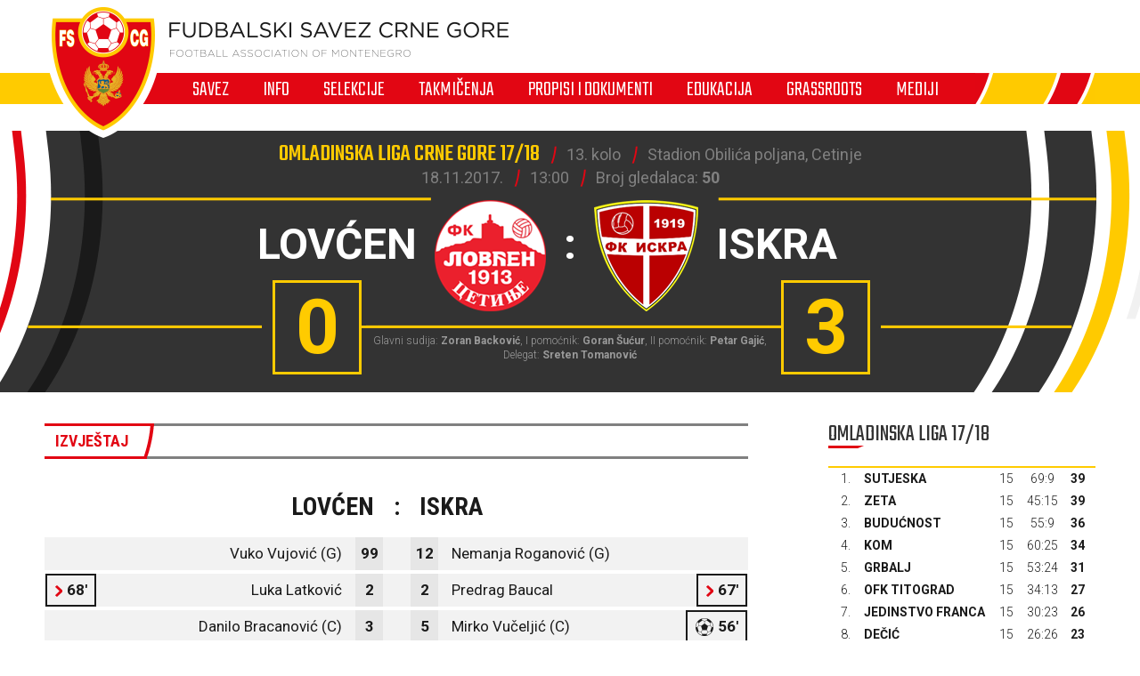

--- FILE ---
content_type: text/html; charset=utf-8
request_url: https://fscg.me/utakmice/lovcen-iskra-769637/
body_size: 6141
content:


<!DOCTYPE html>

<html lang="cnr-ME" translate="no">
<head>
	<title>Lovćen - Iskra - Fudbalski savez Crne Gore</title>
	<meta http-equiv="X-UA-Compatible" content="IE=Edge" />
	<meta charset="UTF-8" />
	<meta name="viewport" content="width=device-width, initial-scale=1" />
	

	

	<link rel="icon" href="/favicon-fscg.ico" />

	<link rel="icon" type="image/png" sizes="16x16" href="/favicon-16.png" />
	<link rel="icon" type="image/png" sizes="32x32" href="/favicon-32.png" />
	<link rel="icon" type="image/png" sizes="48x48" href="/favicon-48.png" />
	<link rel="icon" type="image/png" sizes="192x192" href="/favicon-192.png" />
	<link rel="apple-touch-icon" href="/apple-touch-icon.png" />

	<!-- default CSS -->
	<link type="text/css" rel="stylesheet" href="/Static/CSS/Common/reset-min.css" />
	<link type="text/css" rel="stylesheet" href="/Static/CSS/Common/reset-init.css" />

	<!-- fonts -->
	<link href='https://fonts.googleapis.com/css?family=Roboto:400,300,500,700,600,900&subset=latin-ext' rel='stylesheet' type='text/css' />
	<link href='https://fonts.googleapis.com/css?family=Roboto+Condensed:400,300,500,700,600,900&subset=latin-ext' rel='stylesheet' type='text/css' />
	<link href='https://fonts.googleapis.com/css?family=Teko:400,300,500,700,600,900&subset=latin-ext' rel='stylesheet' type='text/css' />
	<link href='https://fonts.googleapis.com/css?family=Open+Sans:400,300,500,700,600,900&subset=latin-ext' rel='stylesheet' type='text/css' />

	<!-- generic CSS -->
	<link type="text/css" rel="stylesheet" media="screen" href="/static/css/main.min.css?v=5a4" />
	<link type="text/css" rel="stylesheet" media="screen" href="/static/css/common.min.css?v=5a4" />
	<link type="text/css" rel="stylesheet" media="screen" href="/static/css/controls.min.css?v=5a4" />


	<!-- other CSS -->
	
	


	<!-- responsive CSS -->
	<link type="text/css" rel="stylesheet" media="screen" href="/static/css/responsive.min.css?v=5a4" />


	<!-- scripts -->
	<script src="//code.jquery.com/jquery-1.11.0.min.js"></script>
	<script src="/static/scripts/plugins/jquery.unobtrusive-ajax.min.js"></script>
	<script src="/static/scripts/plugins/superfish/superfish.js"></script>

	<!-- fancybox -->
	<script src="/static/scripts/plugins/fancybox2/jquery.fancybox.pack.js?v=2.1.5"></script>
	<link rel="stylesheet" type="text/css" href="/static/scripts/plugins/fancybox2/jquery.fancybox.css?v=2.1.5" media="screen" />
	<link rel="stylesheet" type="text/css" href="/static/scripts/plugins/fancybox2/helpers/jquery.fancybox-buttons.css?v=1.0.5" />
	<script src="/static/scripts/plugins/fancybox2/helpers/jquery.fancybox-buttons.js?v=1.0.5"></script>
	<link rel="stylesheet" type="text/css" href="/static/scripts/plugins/fancybox2/helpers/jquery.fancybox-thumbs.css?v=1.0.7" />
	<script src="/static/scripts/plugins/fancybox2/helpers/jquery.fancybox-thumbs.js?v=1.0.7"></script>
	<script src="/static/scripts/plugins/fancybox2/helpers/jquery.fancybox-media.js?v=1.0.6"></script>



	<!-- Global Site Tag (gtag.js) - Google Analytics -->
	<script async src="https://www.googletagmanager.com/gtag/js?id=UA-106934358-1"></script>
	<script>
		window.dataLayer = window.dataLayer || [];
		function gtag() { dataLayer.push(arguments) };
		gtag('js', new Date());
		gtag('config', 'UA-106934358-1');
	</script>
</head>
<body>
	<header>
		<div class="wrapInner">
			<div id="logo">
				<h1 style="display:none;">Lovćen - Iskra - Fudbalski savez Crne Gore</h1>
				<a href="/"><img class="logoA" src="/Static/Images/logoA.png" alt="Fudbalski savez Crne Gore - Football Association of Montenegro" /></a>
				<a href="/"><img class="logoB" src="/Static/Images/logoB.png" alt="Fudbalski savez Crne Gore - Football Association of Montenegro" /></a>
				<a href="/"><img class="logoC" src="/Static/Images/logoC.png" alt="Fudbalski savez Crne Gore - Football Association of Montenegro" style="display:none;" /></a>
			</div>
		</div>
		<nav>
			<ul>
				<li id="cat73" class="dropdown"><span>Savez</span><div class="dropdown-content"><div class="ulContainer"><ul><li><a href="/savez/o-nama/">O nama</a></li><li><a href="/savez/rukovodstvo/predsjednik/">Rukovodstvo</a></li><li><a href="/savez/rukovodstvo/komisije/">Komisije FSCG</a></li><li><a href="/savez/asovi/">Asovi</a></li><li><a href="/savez/sluzbena-lica/">Službena lica </a></li><li><a href="/savez/investicije/investicije-fudbalskog-saveza/">Investicije Fudbalskog saveza</a></li><li><a href="/savez/licenciranje/">Licenciranje</a></li><li><a href="/savez/udruzenja-klubova/">Udruženja klubova</a></li><li><a href="/savez/strucna-sluzba-fscg/">Stručna služba</a></li></ul></div></div></li><li id="cat178" class="dropdown"><span>Info</span><div class="dropdown-content"><div class="ulContainer"><ul><li><a href="/vijesti/">Vijesti</a></li><li><a href="/video/">Video</a></li></ul></div></div></li><li id="cat93" class="dropdown"><span>Selekcije</span><div class="dropdown-content"><div class="ulContainer"><ul><li><a href="/selekcije/a-selekcija/">A selekcija</a></li><li><a href="/selekcije/u-21/">U-21</a></li><li><a href="/selekcije/u-20/">U-20</a></li><li><a href="/selekcije/u-19/">U-19</a></li><li><a href="/selekcije/mladja-omladinska-reprezentacija/">U-18</a></li><li><a href="/selekcije/u-17/">U-17</a></li><li><a href="/selekcije/mladja-kadetska-reprezentacija/">U-16</a></li><li><a href="/selekcije/u-15/">U-15</a></li><li><a href="/selekcije/zene-a-selekcija/">Žene A</a></li><li><a href="/selekcije/zene-u-19/">Žene U-19 </a></li><li><a href="/selekcije/zene-u-17/">Žene U-17</a></li><li><a href="/selekcije/zene-u-15/">Žene U-15</a></li><li><a href="/selekcije/futsal/">Futsal</a></li><li><a href="/selekcije/futsal-u-19/">Futsal U-19</a></li></ul></div></div></li><li id="cat121" class="dropdown"><span>Takmičenja</span><div class="dropdown-content"><div class="ulContainer"><ul><li><a href="/takmicenja/meridianbet-1-cfl/">Meridianbet 1. CFL</a></li><li><a href="/takmicenja/kup-crne-gore/">Kup Crne Gore</a></li><li><a href="/takmicenja/druga-liga/">Meridianbet 2. CFL</a></li><li><a href="/takmicenja/prva-omladinska-liga/">Prva omladinska liga</a></li><li><a href="/takmicenja/druga-omladinska-liga/">Druga omladinska liga</a></li><li><a href="/takmicenja/prva-kadetska-liga/">Prva kadetska liga</a></li><li><a href="/takmicenja/druga-kadetska-liga/">Druga kadetska liga </a></li><li><a href="/takmicenja/pionirska-liga/">Pionirska liga</a></li><li><a href="/takmicenja/1-zfl/">ŽFL</a></li><li><a href="/takmicenja/futsal-liga/">Prva futsal liga</a></li><li><a href="/takmicenja/druga-futsal-liga/">Druga futsal liga</a></li><li><a href="/takmicenja/futsal-kup-crne-gore/">Futsal Kup Crne Gore</a></li><li><a href="/takmicenja/arhiva/">Arhiva takmičenja</a></li></ul></div></div></li><li id="cat136" class="dropdown"><span>Propisi i dokumenti</span><div class="dropdown-content"><div class="ulContainer"><ul><li><a href="/propisi-i-dokumenti/pravilnici/">Pravilnici</a></li><li><a href="/propisi-i-dokumenti/propozicije/">Propozicije</a></li><li><a href="/propisi-i-dokumenti/obrasci-i-formulari/">Obrasci i formulari</a></li><li><a href="/propisi-i-dokumenti/medjunarodni-dokumenti/">Međunarodni dokumenti</a></li><li><a href="/propisi-i-dokumenti/cg-fudbal/">CG fudbal</a></li></ul></div></div></li><li id="cat129" class="dropdown"><span>Edukacija</span><div class="dropdown-content"><div class="ulContainer"><ul><li><a href="/edukacija/centar-za-edukaciju-trenera/">Centar za edukaciju trenera</a></li></ul></div></div></li><li id="cat133" class="dropdown"><a href="/grassroots/">Grassroots</a><div class="dropdown-content"><div class="ulContainer"><ul><li><a href="/grassroots/playmakers/">Playmakers</a></li></ul></div></div></li><li id="cat223" class="dropdown"><span>Mediji</span><div class="dropdown-content"><div class="ulContainer"><ul><li><a href="https://fscg.me/vijesti/">Vijesti</a></li><li><a href="/mediji/publikacije/">Publikacije</a></li><li><a href="/mediji/akreditacije/">Akreditacije</a></li></ul></div></div></li>
				<!--<li><a href="#">Vijesti</a></li><li><a class="active" href="#">Selekcija</a></li><li><a href="#">Takmičenja</a></li><li><a href="#">Savez</a></li><li><a href="#">Licenciranje</a></li><li><a href="#">Edukacija</a></li><li><a href="#">Multimedija</a></li><li><a href="#">Dokumenti</a></li>-->
			</ul>
			<img class="navB1" src="/Static/Images/navB1.png" alt="" />
			<img class="navB2" src="/Static/Images/navB2.png" alt="" />
			<a id="simple-menu" href="#"><img src="/static/images/togglemenu.png" alt="Prikaži meni" /></a>
		</nav>
	</header>
	<main>
		<div class="content /">
			

<div class="matchHeader">
	<div class="wrapInner"><div class="matchData"><ul><li><span>Omladinska liga Crne Gore 17/18</span></li><li>13. kolo</li><li>Stadion Obilića poljana, Cetinje</li></ul><ul><li>18.11.2017.</li><li>13:00</li><li class="attendance">Broj gledalaca: <b>50</b></li></ul></div><div class="resultContainer"><div class="line1"><div class="clubs"><div class="club1"><span class="title">Lovćen</span><img alt="logo" src="/files/images_comet/Club/_resized/40051_1365086534028_0_125_t.png" /></div><div class="separator">:</div><div class="club2"><img alt="logo" src="/files/images_comet/Club/_resized/40062_-1631626293_0_125_t.png" /><span class="title">Iskra</span></div></div></div><div class="line2"><div class="res1">0</div><div class="res2">3</div></div></div>
<div class="officials">Glavni sudija: <b>Zoran Backović</b>, I pomoćnik: <b>Goran Šućur</b>, II pomoćnik: <b>Petar Gajić</b>, Delegat: <b>Sreten Tomanović</b></div>
</div>
</div>
<div class="pageClassic ">
<div class="wrapInner">
<div class="st1">

<div class="tabbedContent"><div class="tabs"><ul><li class="active" data-content="tabContent_1_1"><span>Izvještaj</span></li></ul></div>		<div class="tabsContent">
			<div id="tabContent_1_1" class="active">
<div class="competitionContent autoScroll"><table class="teams"><tr class="clubs"><th colspan="2">Lovćen</th><th>:</th><th colspan="2">Iskra</th></tr>
<tr class="firstteam odd"><td><span>Vuko Vujović (G)</span></td><td>99</td><td></td><td>12</td><td><span>Nemanja Roganović (G)</span></td></tr>
<tr class="firstteam"><td><ul class="events"><li class="substitutionOut"><div class="icon"></div>68'</li>
</ul><span>Luka Latković</span></td><td>2</td><td></td><td>2</td><td><span>Predrag Baucal</span><ul class="events"><li class="substitutionOut"><div class="icon"></div>67'</li>
</ul></td></tr>
<tr class="firstteam odd"><td><span>Danilo Bracanović (C)</span></td><td>3</td><td></td><td>5</td><td><span>Mirko Vučeljić (C)</span><ul class="events"><li class="goal"><div class="icon"></div>56'</li>
</ul></td></tr>
<tr class="firstteam"><td><ul class="events"><li class="yellow"><div class="icon"></div>46'</li>
</ul><span>Ilija Ivanović</span></td><td>4</td><td></td><td>7</td><td><span>Savo Jovanović</span></td></tr>
<tr class="firstteam odd"><td><span>Janko Jabučanin</span></td><td>6</td><td></td><td>9</td><td><span>Dmitar Stanković</span><ul class="events"><li class="goal"><div class="icon"></div>78'</li>
</ul></td></tr>
<tr class="firstteam"><td><span>Nikola Mudreša</span></td><td>8</td><td></td><td>11</td><td><span>Jovan Radonjić</span><ul class="events"><li class="substitutionOut"><div class="icon"></div>73'</li>
</ul></td></tr>
<tr class="firstteam odd"><td><ul class="events"><li class="substitutionOut"><div class="icon"></div>54'</li>
</ul><span>Dragan Ražnatović</span></td><td>9</td><td></td><td>16</td><td><span>Milić Gomilanović</span><ul class="events"><li class="substitutionOut"><div class="icon"></div>56'</li>
</ul></td></tr>
<tr class="firstteam"><td><span>Petar Roganović</span></td><td>10</td><td></td><td>20</td><td><span>Adnan Pepeljak</span></td></tr>
<tr class="firstteam odd"><td><ul class="events"><li class="yellow"><div class="icon"></div>46'</li>
</ul><span>Mašan Vujović</span></td><td>15</td><td></td><td>22</td><td><span>Marko Vuković</span><ul class="events"><li class="substitutionOut"><div class="icon"></div>65'</li>
</ul></td></tr>
<tr class="firstteam"><td><ul class="events"><li class="substitutionOut"><div class="icon"></div>65'</li>
</ul><span>Dragan Mudreša</span></td><td>18</td><td></td><td>77</td><td><span>Novak Dragojević</span><ul class="events"><li class="substitutionOut"><div class="icon"></div>78'</li>
</ul></td></tr>
<tr class="firstteam odd"><td><span>Dario Hočko</span></td><td>33</td><td></td><td>86</td><td><span>Luka Pavićević</span><ul class="events"><li class="goal"><div class="icon"></div>40'</li>
</ul></td></tr>
<tr class="subtitle"><td colspan="5">Rezervni igrači</td></tr>
<tr class="bench odd"><td><span>Balša Stojanović (G)</span></td><td>77</td><td></td><td>3</td><td><span>Krsto Kovačević</span><ul class="events"><li class="substitutionIn"><div class="icon"></div>56'</li>
</ul></td></tr>
<tr class="bench"><td><ul class="events"><li class="substitutionIn"><div class="icon"></div>54'</li>
<li class="yellow"><div class="icon"></div>90'</li>
</ul><span>Petar Zuber</span></td><td>20</td><td></td><td>8</td><td><span>Nikola Knežević</span><ul class="events"><li class="substitutionIn"><div class="icon"></div>65'</li>
</ul></td></tr>
<tr class="bench odd"><td><ul class="events"><li class="substitutionIn"><div class="icon"></div>68'</li>
</ul><span>Marko Vukotić</span></td><td>21</td><td></td><td>15</td><td><span>Raško Mijajlović</span></td></tr>
<tr class="bench"><td><ul class="events"><li class="substitutionIn"><div class="icon"></div>65'</li>
</ul><span>Vladan Kaluđerović</span></td><td>25</td><td></td><td>17</td><td><span>Vasilije Bošković</span><ul class="events"><li class="substitutionIn"><div class="icon"></div>78'</li>
</ul></td></tr>
<tr class="bench odd"><td>-</td><td></td><td></td><td>30</td><td><span>Nikola Miljević</span><ul class="events"><li class="substitutionIn"><div class="icon"></div>67'</li>
<li class="yellow"><div class="icon"></div>90'</li>
</ul></td></tr>
<tr class="bench"><td>-</td><td></td><td></td><td>33</td><td><span>Predrag Brajović</span><ul class="events"><li class="substitutionIn"><div class="icon"></div>73'</li>
</ul></td></tr>
</table></div>			</div>
			</div></div>
</div>
<div class="st2">
<div class="block competitiontable"><div class="competitionTableSmall"><h2>Omladinska liga 17/18</h2><table class="rankings live2024"><tr class="th1"><th>#</th><th>Tim</th><th>Ut.</th><th>Pob.</th><th>Ner.</th><th>Por.</th><th class="gr">G+</th><th class="gr2">G-</th><th class="gr">GR</th><th>Bod.</th></tr>
<tr><td>1.</td><td><a href="/klubovi/sutjeska-40054/?cid=769504">Sutjeska</a></td><td>15</td><td>13</td><td>0</td><td>2</td><td>69</td><td>9</td><td><span class="diff1">+60</span><span class="diff2" style="display:none;">69:9</span></td><td>39</td></tr>
<tr><td>2.</td><td><a href="/klubovi/zeta-40067/?cid=769504">Zeta</a></td><td>15</td><td>13</td><td>0</td><td>2</td><td>45</td><td>15</td><td><span class="diff1">+30</span><span class="diff2" style="display:none;">45:15</span></td><td>39</td></tr>
<tr><td>3.</td><td><a href="/klubovi/buducnost-40063/?cid=769504">Budućnost</a></td><td>15</td><td>12</td><td>0</td><td>3</td><td>55</td><td>9</td><td><span class="diff1">+46</span><span class="diff2" style="display:none;">55:9</span></td><td>36</td></tr>
<tr><td>4.</td><td><a href="/klubovi/kom-40212/?cid=769504">Kom</a></td><td>15</td><td>11</td><td>1</td><td>3</td><td>60</td><td>25</td><td><span class="diff1">+35</span><span class="diff2" style="display:none;">60:25</span></td><td>34</td></tr>
<tr><td>5.</td><td><a href="/klubovi/grbalj-40055/?cid=769504">Grbalj</a></td><td>15</td><td>10</td><td>1</td><td>4</td><td>53</td><td>24</td><td><span class="diff1">+29</span><span class="diff2" style="display:none;">53:24</span></td><td>31</td></tr>
<tr><td>6.</td><td><a href="/klubovi/ofk-titograd-40058/?cid=769504">OFK Titograd</a></td><td>15</td><td>8</td><td>3</td><td>4</td><td>34</td><td>13</td><td><span class="diff1">+21</span><span class="diff2" style="display:none;">34:13</span></td><td>27</td></tr>
<tr><td>7.</td><td><a href="/klubovi/jedinstvo-franca-40053/?cid=769504">Jedinstvo Franca</a></td><td>15</td><td>8</td><td>2</td><td>5</td><td>30</td><td>23</td><td><span class="diff1">+7</span><span class="diff2" style="display:none;">30:23</span></td><td>26</td></tr>
<tr><td>8.</td><td><a href="/klubovi/decic-40071/?cid=769504">Dečić</a></td><td>15</td><td>7</td><td>2</td><td>6</td><td>26</td><td>26</td><td><span class="diff1">0</span><span class="diff2" style="display:none;">26:26</span></td><td>23</td></tr>
<tr><td>9.</td><td><a href="/klubovi/lovcen-40051/?cid=769504">Lovćen</a></td><td>15</td><td>5</td><td>1</td><td>9</td><td>19</td><td>32</td><td><span class="diff1">-13</span><span class="diff2" style="display:none;">19:32</span></td><td>16</td></tr>
<tr><td>10.</td><td><a href="/klubovi/petrovac-40059/?cid=769504">Petrovac</a></td><td>15</td><td>5</td><td>1</td><td>9</td><td>25</td><td>42</td><td><span class="diff1">-17</span><span class="diff2" style="display:none;">25:42</span></td><td>16</td></tr>
<tr><td>11.</td><td><a href="/klubovi/celik-40060/?cid=769504">Čelik</a></td><td>15</td><td>4</td><td>3</td><td>8</td><td>17</td><td>32</td><td><span class="diff1">-15</span><span class="diff2" style="display:none;">17:32</span></td><td>15</td></tr>
<tr><td>12.</td><td><a href="/klubovi/iskra-40062/?cid=769504">Iskra</a></td><td>15</td><td>4</td><td>2</td><td>9</td><td>23</td><td>55</td><td><span class="diff1">-32</span><span class="diff2" style="display:none;">23:55</span></td><td>14</td></tr>
<tr><td>13.</td><td><a href="/klubovi/cetinje-40192/?cid=769504">Cetinje</a></td><td>15</td><td>3</td><td>2</td><td>10</td><td>28</td><td>46</td><td><span class="diff1">-18</span><span class="diff2" style="display:none;">28:46</span></td><td>11</td></tr>
<tr><td>14.</td><td><a href="/klubovi/rudar-40065/?cid=769504">Rudar</a></td><td>15</td><td>2</td><td>4</td><td>9</td><td>22</td><td>48</td><td><span class="diff1">-26</span><span class="diff2" style="display:none;">22:48</span></td><td>10</td></tr>
<tr><td>15.</td><td><a href="/klubovi/jezero-40064/?cid=769504">Jezero</a></td><td>15</td><td>2</td><td>2</td><td>11</td><td>15</td><td>58</td><td><span class="diff1">-43</span><span class="diff2" style="display:none;">15:58</span></td><td>8</td></tr>
<tr><td>16.</td><td><a href="/klubovi/ibar-40070/?cid=769504">Ibar</a></td><td>15</td><td>0</td><td>2</td><td>13</td><td>8</td><td>72</td><td><span class="diff1">-64</span><span class="diff2" style="display:none;">8:72</span></td><td>2</td></tr>
</table></div></div>



</div>
<div class="clear"></div>
</div>
<div class="st3">
</div>
</div>



		</div>
	</main>
	<footer>
		<div class="wrapInner part1">
			<ul>
				<li><h5>Generalni sponzor</h5></li>
				<li><a target="_blank" href="https://telekom.me/" class="telekom" title="Crnogorski Telekom"></a></li>
				<li class="separator"><div></div></li>
				<li><h5>Tehnički sponzor</h5></li>
				<li><a target="_blank" href="https://www.legea.it/" class="legea" title="LEGEA"></a></li>
				<li class="separator"><div></div></li>
				<li><h5>Mobility partner</h5></li>
				<li><a target="_blank" href="https://www.audi.me/" class="audi" title="Audi"></a></li>
			</ul>
			<ul>
				<li><h5>Oficijelni partneri</h5></li>
				<li><a target="_blank" href="https://www.niksickopivo.com/" class="pivo" title="Nikšićko pivo"></a></li>
				<li class="separator"><div></div></li>
				<li><a target="_blank" href="https://vodadiva.com/" class="diva" title="Diva"></a></li>
				<li class="separator"><div></div></li>
				<li><a target="_blank" href="https://www.ckb.me/" class="otp" title="OTP group"></a></li>
			</ul>
			<ul>
				<li><h5>Sponzor takmičenja</h5></li>
				<li><a target="_blank" href="https://meridianbet.me/" class="meridianbet" title="Meridianbet"></a></li>
			</ul>
		</div>
		<div class="line1"></div>
		<div class="wrapInner part2">
		</div>
		<div class="line1"></div>
		<div class="wrapInner part3">
			<ul>
				<li><span>FUDBALSKI SAVEZ CRNE GORE</span><span>, </span><span>Bulevar Veljka Vlahovića bb</span><span>, </span><span>81000 Podgorica, Montenegro</span></li><li><span>Telefon:  <b>+382 20 445 600</b></span><span> / </span><span>Fax:  <b>+382 20 445 601</b></span></li><li>E-mail: <a href="mailto:info@fscg.me">info@fscg.me</a></li>
			</ul>
			<ul>
				<li><a href="/" class="fscg" title="FSCG"></a></li>
				<li><a href="https://www.fifa.com/" class="fifa" title="FIFA"></a></li>
				<li><a href="https://www.uefa.com/" class="uefa" title="UEFA"></a></li>
			</ul>
		</div>
		<div class="line1"></div>
		<div class="wrapInner part4">
			Web development: <a href="https://auris.hr/" title="Auris.hr - izrada specijaliziranih nogometnih web-siteova." target="_blank">AURIS</a>
		</div>

	</footer>

	<!-- my language strings -->
	<script type="text/javascript">
	</script>

	<!-- my scripts -->
	<script src="/static/scripts/common.js?v=5a4"></script>

	

	<!-- end my scripts -->

</body>
</html>
